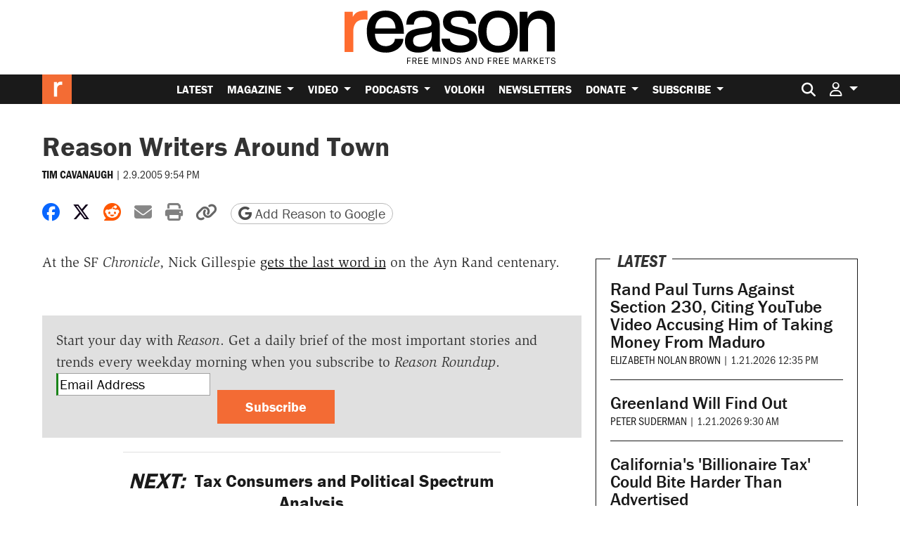

--- FILE ---
content_type: text/html; charset=utf-8
request_url: https://www.google.com/recaptcha/api2/anchor?ar=1&k=6LeMnkUaAAAAALL8T1-XAyB7vxpOeTExu6KwR48-&co=aHR0cHM6Ly9yZWFzb24uY29tOjQ0Mw..&hl=en&v=PoyoqOPhxBO7pBk68S4YbpHZ&size=invisible&anchor-ms=20000&execute-ms=30000&cb=fgk8a2rn0hh8
body_size: 48764
content:
<!DOCTYPE HTML><html dir="ltr" lang="en"><head><meta http-equiv="Content-Type" content="text/html; charset=UTF-8">
<meta http-equiv="X-UA-Compatible" content="IE=edge">
<title>reCAPTCHA</title>
<style type="text/css">
/* cyrillic-ext */
@font-face {
  font-family: 'Roboto';
  font-style: normal;
  font-weight: 400;
  font-stretch: 100%;
  src: url(//fonts.gstatic.com/s/roboto/v48/KFO7CnqEu92Fr1ME7kSn66aGLdTylUAMa3GUBHMdazTgWw.woff2) format('woff2');
  unicode-range: U+0460-052F, U+1C80-1C8A, U+20B4, U+2DE0-2DFF, U+A640-A69F, U+FE2E-FE2F;
}
/* cyrillic */
@font-face {
  font-family: 'Roboto';
  font-style: normal;
  font-weight: 400;
  font-stretch: 100%;
  src: url(//fonts.gstatic.com/s/roboto/v48/KFO7CnqEu92Fr1ME7kSn66aGLdTylUAMa3iUBHMdazTgWw.woff2) format('woff2');
  unicode-range: U+0301, U+0400-045F, U+0490-0491, U+04B0-04B1, U+2116;
}
/* greek-ext */
@font-face {
  font-family: 'Roboto';
  font-style: normal;
  font-weight: 400;
  font-stretch: 100%;
  src: url(//fonts.gstatic.com/s/roboto/v48/KFO7CnqEu92Fr1ME7kSn66aGLdTylUAMa3CUBHMdazTgWw.woff2) format('woff2');
  unicode-range: U+1F00-1FFF;
}
/* greek */
@font-face {
  font-family: 'Roboto';
  font-style: normal;
  font-weight: 400;
  font-stretch: 100%;
  src: url(//fonts.gstatic.com/s/roboto/v48/KFO7CnqEu92Fr1ME7kSn66aGLdTylUAMa3-UBHMdazTgWw.woff2) format('woff2');
  unicode-range: U+0370-0377, U+037A-037F, U+0384-038A, U+038C, U+038E-03A1, U+03A3-03FF;
}
/* math */
@font-face {
  font-family: 'Roboto';
  font-style: normal;
  font-weight: 400;
  font-stretch: 100%;
  src: url(//fonts.gstatic.com/s/roboto/v48/KFO7CnqEu92Fr1ME7kSn66aGLdTylUAMawCUBHMdazTgWw.woff2) format('woff2');
  unicode-range: U+0302-0303, U+0305, U+0307-0308, U+0310, U+0312, U+0315, U+031A, U+0326-0327, U+032C, U+032F-0330, U+0332-0333, U+0338, U+033A, U+0346, U+034D, U+0391-03A1, U+03A3-03A9, U+03B1-03C9, U+03D1, U+03D5-03D6, U+03F0-03F1, U+03F4-03F5, U+2016-2017, U+2034-2038, U+203C, U+2040, U+2043, U+2047, U+2050, U+2057, U+205F, U+2070-2071, U+2074-208E, U+2090-209C, U+20D0-20DC, U+20E1, U+20E5-20EF, U+2100-2112, U+2114-2115, U+2117-2121, U+2123-214F, U+2190, U+2192, U+2194-21AE, U+21B0-21E5, U+21F1-21F2, U+21F4-2211, U+2213-2214, U+2216-22FF, U+2308-230B, U+2310, U+2319, U+231C-2321, U+2336-237A, U+237C, U+2395, U+239B-23B7, U+23D0, U+23DC-23E1, U+2474-2475, U+25AF, U+25B3, U+25B7, U+25BD, U+25C1, U+25CA, U+25CC, U+25FB, U+266D-266F, U+27C0-27FF, U+2900-2AFF, U+2B0E-2B11, U+2B30-2B4C, U+2BFE, U+3030, U+FF5B, U+FF5D, U+1D400-1D7FF, U+1EE00-1EEFF;
}
/* symbols */
@font-face {
  font-family: 'Roboto';
  font-style: normal;
  font-weight: 400;
  font-stretch: 100%;
  src: url(//fonts.gstatic.com/s/roboto/v48/KFO7CnqEu92Fr1ME7kSn66aGLdTylUAMaxKUBHMdazTgWw.woff2) format('woff2');
  unicode-range: U+0001-000C, U+000E-001F, U+007F-009F, U+20DD-20E0, U+20E2-20E4, U+2150-218F, U+2190, U+2192, U+2194-2199, U+21AF, U+21E6-21F0, U+21F3, U+2218-2219, U+2299, U+22C4-22C6, U+2300-243F, U+2440-244A, U+2460-24FF, U+25A0-27BF, U+2800-28FF, U+2921-2922, U+2981, U+29BF, U+29EB, U+2B00-2BFF, U+4DC0-4DFF, U+FFF9-FFFB, U+10140-1018E, U+10190-1019C, U+101A0, U+101D0-101FD, U+102E0-102FB, U+10E60-10E7E, U+1D2C0-1D2D3, U+1D2E0-1D37F, U+1F000-1F0FF, U+1F100-1F1AD, U+1F1E6-1F1FF, U+1F30D-1F30F, U+1F315, U+1F31C, U+1F31E, U+1F320-1F32C, U+1F336, U+1F378, U+1F37D, U+1F382, U+1F393-1F39F, U+1F3A7-1F3A8, U+1F3AC-1F3AF, U+1F3C2, U+1F3C4-1F3C6, U+1F3CA-1F3CE, U+1F3D4-1F3E0, U+1F3ED, U+1F3F1-1F3F3, U+1F3F5-1F3F7, U+1F408, U+1F415, U+1F41F, U+1F426, U+1F43F, U+1F441-1F442, U+1F444, U+1F446-1F449, U+1F44C-1F44E, U+1F453, U+1F46A, U+1F47D, U+1F4A3, U+1F4B0, U+1F4B3, U+1F4B9, U+1F4BB, U+1F4BF, U+1F4C8-1F4CB, U+1F4D6, U+1F4DA, U+1F4DF, U+1F4E3-1F4E6, U+1F4EA-1F4ED, U+1F4F7, U+1F4F9-1F4FB, U+1F4FD-1F4FE, U+1F503, U+1F507-1F50B, U+1F50D, U+1F512-1F513, U+1F53E-1F54A, U+1F54F-1F5FA, U+1F610, U+1F650-1F67F, U+1F687, U+1F68D, U+1F691, U+1F694, U+1F698, U+1F6AD, U+1F6B2, U+1F6B9-1F6BA, U+1F6BC, U+1F6C6-1F6CF, U+1F6D3-1F6D7, U+1F6E0-1F6EA, U+1F6F0-1F6F3, U+1F6F7-1F6FC, U+1F700-1F7FF, U+1F800-1F80B, U+1F810-1F847, U+1F850-1F859, U+1F860-1F887, U+1F890-1F8AD, U+1F8B0-1F8BB, U+1F8C0-1F8C1, U+1F900-1F90B, U+1F93B, U+1F946, U+1F984, U+1F996, U+1F9E9, U+1FA00-1FA6F, U+1FA70-1FA7C, U+1FA80-1FA89, U+1FA8F-1FAC6, U+1FACE-1FADC, U+1FADF-1FAE9, U+1FAF0-1FAF8, U+1FB00-1FBFF;
}
/* vietnamese */
@font-face {
  font-family: 'Roboto';
  font-style: normal;
  font-weight: 400;
  font-stretch: 100%;
  src: url(//fonts.gstatic.com/s/roboto/v48/KFO7CnqEu92Fr1ME7kSn66aGLdTylUAMa3OUBHMdazTgWw.woff2) format('woff2');
  unicode-range: U+0102-0103, U+0110-0111, U+0128-0129, U+0168-0169, U+01A0-01A1, U+01AF-01B0, U+0300-0301, U+0303-0304, U+0308-0309, U+0323, U+0329, U+1EA0-1EF9, U+20AB;
}
/* latin-ext */
@font-face {
  font-family: 'Roboto';
  font-style: normal;
  font-weight: 400;
  font-stretch: 100%;
  src: url(//fonts.gstatic.com/s/roboto/v48/KFO7CnqEu92Fr1ME7kSn66aGLdTylUAMa3KUBHMdazTgWw.woff2) format('woff2');
  unicode-range: U+0100-02BA, U+02BD-02C5, U+02C7-02CC, U+02CE-02D7, U+02DD-02FF, U+0304, U+0308, U+0329, U+1D00-1DBF, U+1E00-1E9F, U+1EF2-1EFF, U+2020, U+20A0-20AB, U+20AD-20C0, U+2113, U+2C60-2C7F, U+A720-A7FF;
}
/* latin */
@font-face {
  font-family: 'Roboto';
  font-style: normal;
  font-weight: 400;
  font-stretch: 100%;
  src: url(//fonts.gstatic.com/s/roboto/v48/KFO7CnqEu92Fr1ME7kSn66aGLdTylUAMa3yUBHMdazQ.woff2) format('woff2');
  unicode-range: U+0000-00FF, U+0131, U+0152-0153, U+02BB-02BC, U+02C6, U+02DA, U+02DC, U+0304, U+0308, U+0329, U+2000-206F, U+20AC, U+2122, U+2191, U+2193, U+2212, U+2215, U+FEFF, U+FFFD;
}
/* cyrillic-ext */
@font-face {
  font-family: 'Roboto';
  font-style: normal;
  font-weight: 500;
  font-stretch: 100%;
  src: url(//fonts.gstatic.com/s/roboto/v48/KFO7CnqEu92Fr1ME7kSn66aGLdTylUAMa3GUBHMdazTgWw.woff2) format('woff2');
  unicode-range: U+0460-052F, U+1C80-1C8A, U+20B4, U+2DE0-2DFF, U+A640-A69F, U+FE2E-FE2F;
}
/* cyrillic */
@font-face {
  font-family: 'Roboto';
  font-style: normal;
  font-weight: 500;
  font-stretch: 100%;
  src: url(//fonts.gstatic.com/s/roboto/v48/KFO7CnqEu92Fr1ME7kSn66aGLdTylUAMa3iUBHMdazTgWw.woff2) format('woff2');
  unicode-range: U+0301, U+0400-045F, U+0490-0491, U+04B0-04B1, U+2116;
}
/* greek-ext */
@font-face {
  font-family: 'Roboto';
  font-style: normal;
  font-weight: 500;
  font-stretch: 100%;
  src: url(//fonts.gstatic.com/s/roboto/v48/KFO7CnqEu92Fr1ME7kSn66aGLdTylUAMa3CUBHMdazTgWw.woff2) format('woff2');
  unicode-range: U+1F00-1FFF;
}
/* greek */
@font-face {
  font-family: 'Roboto';
  font-style: normal;
  font-weight: 500;
  font-stretch: 100%;
  src: url(//fonts.gstatic.com/s/roboto/v48/KFO7CnqEu92Fr1ME7kSn66aGLdTylUAMa3-UBHMdazTgWw.woff2) format('woff2');
  unicode-range: U+0370-0377, U+037A-037F, U+0384-038A, U+038C, U+038E-03A1, U+03A3-03FF;
}
/* math */
@font-face {
  font-family: 'Roboto';
  font-style: normal;
  font-weight: 500;
  font-stretch: 100%;
  src: url(//fonts.gstatic.com/s/roboto/v48/KFO7CnqEu92Fr1ME7kSn66aGLdTylUAMawCUBHMdazTgWw.woff2) format('woff2');
  unicode-range: U+0302-0303, U+0305, U+0307-0308, U+0310, U+0312, U+0315, U+031A, U+0326-0327, U+032C, U+032F-0330, U+0332-0333, U+0338, U+033A, U+0346, U+034D, U+0391-03A1, U+03A3-03A9, U+03B1-03C9, U+03D1, U+03D5-03D6, U+03F0-03F1, U+03F4-03F5, U+2016-2017, U+2034-2038, U+203C, U+2040, U+2043, U+2047, U+2050, U+2057, U+205F, U+2070-2071, U+2074-208E, U+2090-209C, U+20D0-20DC, U+20E1, U+20E5-20EF, U+2100-2112, U+2114-2115, U+2117-2121, U+2123-214F, U+2190, U+2192, U+2194-21AE, U+21B0-21E5, U+21F1-21F2, U+21F4-2211, U+2213-2214, U+2216-22FF, U+2308-230B, U+2310, U+2319, U+231C-2321, U+2336-237A, U+237C, U+2395, U+239B-23B7, U+23D0, U+23DC-23E1, U+2474-2475, U+25AF, U+25B3, U+25B7, U+25BD, U+25C1, U+25CA, U+25CC, U+25FB, U+266D-266F, U+27C0-27FF, U+2900-2AFF, U+2B0E-2B11, U+2B30-2B4C, U+2BFE, U+3030, U+FF5B, U+FF5D, U+1D400-1D7FF, U+1EE00-1EEFF;
}
/* symbols */
@font-face {
  font-family: 'Roboto';
  font-style: normal;
  font-weight: 500;
  font-stretch: 100%;
  src: url(//fonts.gstatic.com/s/roboto/v48/KFO7CnqEu92Fr1ME7kSn66aGLdTylUAMaxKUBHMdazTgWw.woff2) format('woff2');
  unicode-range: U+0001-000C, U+000E-001F, U+007F-009F, U+20DD-20E0, U+20E2-20E4, U+2150-218F, U+2190, U+2192, U+2194-2199, U+21AF, U+21E6-21F0, U+21F3, U+2218-2219, U+2299, U+22C4-22C6, U+2300-243F, U+2440-244A, U+2460-24FF, U+25A0-27BF, U+2800-28FF, U+2921-2922, U+2981, U+29BF, U+29EB, U+2B00-2BFF, U+4DC0-4DFF, U+FFF9-FFFB, U+10140-1018E, U+10190-1019C, U+101A0, U+101D0-101FD, U+102E0-102FB, U+10E60-10E7E, U+1D2C0-1D2D3, U+1D2E0-1D37F, U+1F000-1F0FF, U+1F100-1F1AD, U+1F1E6-1F1FF, U+1F30D-1F30F, U+1F315, U+1F31C, U+1F31E, U+1F320-1F32C, U+1F336, U+1F378, U+1F37D, U+1F382, U+1F393-1F39F, U+1F3A7-1F3A8, U+1F3AC-1F3AF, U+1F3C2, U+1F3C4-1F3C6, U+1F3CA-1F3CE, U+1F3D4-1F3E0, U+1F3ED, U+1F3F1-1F3F3, U+1F3F5-1F3F7, U+1F408, U+1F415, U+1F41F, U+1F426, U+1F43F, U+1F441-1F442, U+1F444, U+1F446-1F449, U+1F44C-1F44E, U+1F453, U+1F46A, U+1F47D, U+1F4A3, U+1F4B0, U+1F4B3, U+1F4B9, U+1F4BB, U+1F4BF, U+1F4C8-1F4CB, U+1F4D6, U+1F4DA, U+1F4DF, U+1F4E3-1F4E6, U+1F4EA-1F4ED, U+1F4F7, U+1F4F9-1F4FB, U+1F4FD-1F4FE, U+1F503, U+1F507-1F50B, U+1F50D, U+1F512-1F513, U+1F53E-1F54A, U+1F54F-1F5FA, U+1F610, U+1F650-1F67F, U+1F687, U+1F68D, U+1F691, U+1F694, U+1F698, U+1F6AD, U+1F6B2, U+1F6B9-1F6BA, U+1F6BC, U+1F6C6-1F6CF, U+1F6D3-1F6D7, U+1F6E0-1F6EA, U+1F6F0-1F6F3, U+1F6F7-1F6FC, U+1F700-1F7FF, U+1F800-1F80B, U+1F810-1F847, U+1F850-1F859, U+1F860-1F887, U+1F890-1F8AD, U+1F8B0-1F8BB, U+1F8C0-1F8C1, U+1F900-1F90B, U+1F93B, U+1F946, U+1F984, U+1F996, U+1F9E9, U+1FA00-1FA6F, U+1FA70-1FA7C, U+1FA80-1FA89, U+1FA8F-1FAC6, U+1FACE-1FADC, U+1FADF-1FAE9, U+1FAF0-1FAF8, U+1FB00-1FBFF;
}
/* vietnamese */
@font-face {
  font-family: 'Roboto';
  font-style: normal;
  font-weight: 500;
  font-stretch: 100%;
  src: url(//fonts.gstatic.com/s/roboto/v48/KFO7CnqEu92Fr1ME7kSn66aGLdTylUAMa3OUBHMdazTgWw.woff2) format('woff2');
  unicode-range: U+0102-0103, U+0110-0111, U+0128-0129, U+0168-0169, U+01A0-01A1, U+01AF-01B0, U+0300-0301, U+0303-0304, U+0308-0309, U+0323, U+0329, U+1EA0-1EF9, U+20AB;
}
/* latin-ext */
@font-face {
  font-family: 'Roboto';
  font-style: normal;
  font-weight: 500;
  font-stretch: 100%;
  src: url(//fonts.gstatic.com/s/roboto/v48/KFO7CnqEu92Fr1ME7kSn66aGLdTylUAMa3KUBHMdazTgWw.woff2) format('woff2');
  unicode-range: U+0100-02BA, U+02BD-02C5, U+02C7-02CC, U+02CE-02D7, U+02DD-02FF, U+0304, U+0308, U+0329, U+1D00-1DBF, U+1E00-1E9F, U+1EF2-1EFF, U+2020, U+20A0-20AB, U+20AD-20C0, U+2113, U+2C60-2C7F, U+A720-A7FF;
}
/* latin */
@font-face {
  font-family: 'Roboto';
  font-style: normal;
  font-weight: 500;
  font-stretch: 100%;
  src: url(//fonts.gstatic.com/s/roboto/v48/KFO7CnqEu92Fr1ME7kSn66aGLdTylUAMa3yUBHMdazQ.woff2) format('woff2');
  unicode-range: U+0000-00FF, U+0131, U+0152-0153, U+02BB-02BC, U+02C6, U+02DA, U+02DC, U+0304, U+0308, U+0329, U+2000-206F, U+20AC, U+2122, U+2191, U+2193, U+2212, U+2215, U+FEFF, U+FFFD;
}
/* cyrillic-ext */
@font-face {
  font-family: 'Roboto';
  font-style: normal;
  font-weight: 900;
  font-stretch: 100%;
  src: url(//fonts.gstatic.com/s/roboto/v48/KFO7CnqEu92Fr1ME7kSn66aGLdTylUAMa3GUBHMdazTgWw.woff2) format('woff2');
  unicode-range: U+0460-052F, U+1C80-1C8A, U+20B4, U+2DE0-2DFF, U+A640-A69F, U+FE2E-FE2F;
}
/* cyrillic */
@font-face {
  font-family: 'Roboto';
  font-style: normal;
  font-weight: 900;
  font-stretch: 100%;
  src: url(//fonts.gstatic.com/s/roboto/v48/KFO7CnqEu92Fr1ME7kSn66aGLdTylUAMa3iUBHMdazTgWw.woff2) format('woff2');
  unicode-range: U+0301, U+0400-045F, U+0490-0491, U+04B0-04B1, U+2116;
}
/* greek-ext */
@font-face {
  font-family: 'Roboto';
  font-style: normal;
  font-weight: 900;
  font-stretch: 100%;
  src: url(//fonts.gstatic.com/s/roboto/v48/KFO7CnqEu92Fr1ME7kSn66aGLdTylUAMa3CUBHMdazTgWw.woff2) format('woff2');
  unicode-range: U+1F00-1FFF;
}
/* greek */
@font-face {
  font-family: 'Roboto';
  font-style: normal;
  font-weight: 900;
  font-stretch: 100%;
  src: url(//fonts.gstatic.com/s/roboto/v48/KFO7CnqEu92Fr1ME7kSn66aGLdTylUAMa3-UBHMdazTgWw.woff2) format('woff2');
  unicode-range: U+0370-0377, U+037A-037F, U+0384-038A, U+038C, U+038E-03A1, U+03A3-03FF;
}
/* math */
@font-face {
  font-family: 'Roboto';
  font-style: normal;
  font-weight: 900;
  font-stretch: 100%;
  src: url(//fonts.gstatic.com/s/roboto/v48/KFO7CnqEu92Fr1ME7kSn66aGLdTylUAMawCUBHMdazTgWw.woff2) format('woff2');
  unicode-range: U+0302-0303, U+0305, U+0307-0308, U+0310, U+0312, U+0315, U+031A, U+0326-0327, U+032C, U+032F-0330, U+0332-0333, U+0338, U+033A, U+0346, U+034D, U+0391-03A1, U+03A3-03A9, U+03B1-03C9, U+03D1, U+03D5-03D6, U+03F0-03F1, U+03F4-03F5, U+2016-2017, U+2034-2038, U+203C, U+2040, U+2043, U+2047, U+2050, U+2057, U+205F, U+2070-2071, U+2074-208E, U+2090-209C, U+20D0-20DC, U+20E1, U+20E5-20EF, U+2100-2112, U+2114-2115, U+2117-2121, U+2123-214F, U+2190, U+2192, U+2194-21AE, U+21B0-21E5, U+21F1-21F2, U+21F4-2211, U+2213-2214, U+2216-22FF, U+2308-230B, U+2310, U+2319, U+231C-2321, U+2336-237A, U+237C, U+2395, U+239B-23B7, U+23D0, U+23DC-23E1, U+2474-2475, U+25AF, U+25B3, U+25B7, U+25BD, U+25C1, U+25CA, U+25CC, U+25FB, U+266D-266F, U+27C0-27FF, U+2900-2AFF, U+2B0E-2B11, U+2B30-2B4C, U+2BFE, U+3030, U+FF5B, U+FF5D, U+1D400-1D7FF, U+1EE00-1EEFF;
}
/* symbols */
@font-face {
  font-family: 'Roboto';
  font-style: normal;
  font-weight: 900;
  font-stretch: 100%;
  src: url(//fonts.gstatic.com/s/roboto/v48/KFO7CnqEu92Fr1ME7kSn66aGLdTylUAMaxKUBHMdazTgWw.woff2) format('woff2');
  unicode-range: U+0001-000C, U+000E-001F, U+007F-009F, U+20DD-20E0, U+20E2-20E4, U+2150-218F, U+2190, U+2192, U+2194-2199, U+21AF, U+21E6-21F0, U+21F3, U+2218-2219, U+2299, U+22C4-22C6, U+2300-243F, U+2440-244A, U+2460-24FF, U+25A0-27BF, U+2800-28FF, U+2921-2922, U+2981, U+29BF, U+29EB, U+2B00-2BFF, U+4DC0-4DFF, U+FFF9-FFFB, U+10140-1018E, U+10190-1019C, U+101A0, U+101D0-101FD, U+102E0-102FB, U+10E60-10E7E, U+1D2C0-1D2D3, U+1D2E0-1D37F, U+1F000-1F0FF, U+1F100-1F1AD, U+1F1E6-1F1FF, U+1F30D-1F30F, U+1F315, U+1F31C, U+1F31E, U+1F320-1F32C, U+1F336, U+1F378, U+1F37D, U+1F382, U+1F393-1F39F, U+1F3A7-1F3A8, U+1F3AC-1F3AF, U+1F3C2, U+1F3C4-1F3C6, U+1F3CA-1F3CE, U+1F3D4-1F3E0, U+1F3ED, U+1F3F1-1F3F3, U+1F3F5-1F3F7, U+1F408, U+1F415, U+1F41F, U+1F426, U+1F43F, U+1F441-1F442, U+1F444, U+1F446-1F449, U+1F44C-1F44E, U+1F453, U+1F46A, U+1F47D, U+1F4A3, U+1F4B0, U+1F4B3, U+1F4B9, U+1F4BB, U+1F4BF, U+1F4C8-1F4CB, U+1F4D6, U+1F4DA, U+1F4DF, U+1F4E3-1F4E6, U+1F4EA-1F4ED, U+1F4F7, U+1F4F9-1F4FB, U+1F4FD-1F4FE, U+1F503, U+1F507-1F50B, U+1F50D, U+1F512-1F513, U+1F53E-1F54A, U+1F54F-1F5FA, U+1F610, U+1F650-1F67F, U+1F687, U+1F68D, U+1F691, U+1F694, U+1F698, U+1F6AD, U+1F6B2, U+1F6B9-1F6BA, U+1F6BC, U+1F6C6-1F6CF, U+1F6D3-1F6D7, U+1F6E0-1F6EA, U+1F6F0-1F6F3, U+1F6F7-1F6FC, U+1F700-1F7FF, U+1F800-1F80B, U+1F810-1F847, U+1F850-1F859, U+1F860-1F887, U+1F890-1F8AD, U+1F8B0-1F8BB, U+1F8C0-1F8C1, U+1F900-1F90B, U+1F93B, U+1F946, U+1F984, U+1F996, U+1F9E9, U+1FA00-1FA6F, U+1FA70-1FA7C, U+1FA80-1FA89, U+1FA8F-1FAC6, U+1FACE-1FADC, U+1FADF-1FAE9, U+1FAF0-1FAF8, U+1FB00-1FBFF;
}
/* vietnamese */
@font-face {
  font-family: 'Roboto';
  font-style: normal;
  font-weight: 900;
  font-stretch: 100%;
  src: url(//fonts.gstatic.com/s/roboto/v48/KFO7CnqEu92Fr1ME7kSn66aGLdTylUAMa3OUBHMdazTgWw.woff2) format('woff2');
  unicode-range: U+0102-0103, U+0110-0111, U+0128-0129, U+0168-0169, U+01A0-01A1, U+01AF-01B0, U+0300-0301, U+0303-0304, U+0308-0309, U+0323, U+0329, U+1EA0-1EF9, U+20AB;
}
/* latin-ext */
@font-face {
  font-family: 'Roboto';
  font-style: normal;
  font-weight: 900;
  font-stretch: 100%;
  src: url(//fonts.gstatic.com/s/roboto/v48/KFO7CnqEu92Fr1ME7kSn66aGLdTylUAMa3KUBHMdazTgWw.woff2) format('woff2');
  unicode-range: U+0100-02BA, U+02BD-02C5, U+02C7-02CC, U+02CE-02D7, U+02DD-02FF, U+0304, U+0308, U+0329, U+1D00-1DBF, U+1E00-1E9F, U+1EF2-1EFF, U+2020, U+20A0-20AB, U+20AD-20C0, U+2113, U+2C60-2C7F, U+A720-A7FF;
}
/* latin */
@font-face {
  font-family: 'Roboto';
  font-style: normal;
  font-weight: 900;
  font-stretch: 100%;
  src: url(//fonts.gstatic.com/s/roboto/v48/KFO7CnqEu92Fr1ME7kSn66aGLdTylUAMa3yUBHMdazQ.woff2) format('woff2');
  unicode-range: U+0000-00FF, U+0131, U+0152-0153, U+02BB-02BC, U+02C6, U+02DA, U+02DC, U+0304, U+0308, U+0329, U+2000-206F, U+20AC, U+2122, U+2191, U+2193, U+2212, U+2215, U+FEFF, U+FFFD;
}

</style>
<link rel="stylesheet" type="text/css" href="https://www.gstatic.com/recaptcha/releases/PoyoqOPhxBO7pBk68S4YbpHZ/styles__ltr.css">
<script nonce="C3hLY6cXWxotbDJQSTbN9g" type="text/javascript">window['__recaptcha_api'] = 'https://www.google.com/recaptcha/api2/';</script>
<script type="text/javascript" src="https://www.gstatic.com/recaptcha/releases/PoyoqOPhxBO7pBk68S4YbpHZ/recaptcha__en.js" nonce="C3hLY6cXWxotbDJQSTbN9g">
      
    </script></head>
<body><div id="rc-anchor-alert" class="rc-anchor-alert"></div>
<input type="hidden" id="recaptcha-token" value="[base64]">
<script type="text/javascript" nonce="C3hLY6cXWxotbDJQSTbN9g">
      recaptcha.anchor.Main.init("[\x22ainput\x22,[\x22bgdata\x22,\x22\x22,\[base64]/[base64]/[base64]/bmV3IHJbeF0oY1swXSk6RT09Mj9uZXcgclt4XShjWzBdLGNbMV0pOkU9PTM/bmV3IHJbeF0oY1swXSxjWzFdLGNbMl0pOkU9PTQ/[base64]/[base64]/[base64]/[base64]/[base64]/[base64]/[base64]/[base64]\x22,\[base64]\\u003d\x22,\[base64]/[base64]/Do8OHwrwSVhLDhhwFMcOwSsONw78TwrrCo8OhK8ORw4bDq2bDsRjCiFbCtHXDvsKSBELDkwpnHFDChsOnwp3Dh8Klwq/CosOdwprDkD1teCxCwqHDrxlVc2oSN0spUsOvwqzClRE0wqXDnz1KwopHRMKYJMOrwqXCs8OTRgnDq8KHEVI+wpfDicOHZAkFw49fWcOqwp3DuMODwqc7w7dRw5/Cl8KaMMO0K24ILcOkwoMJwrDCucKYTMOXwrfDjlbDtsK7ccKIUcK0w5dhw4XDhQZAw5LDnsOpw5fDklHCi8O3dsK6OVVUMz8VZxNrw5toc8KqGsO2w4DCn8ORw7PDqwjDvsKuAlfCoELCtsOIwp50GzIawr10w5F4w43CscOkw5DDu8KZTMOyE3Uhw7IQwrZ1wqQNw7/DjMObbRzChcKdfmnCtQzDswrDrsO1wqLCsMO6UcKyR8O6w5UpP8O7IcKAw4MTRGbDo1jDtcOjw53DjEgCN8KKw6wGQ3MDXzMQw7HCq1jCmWIwPn3Dg0LCj8Khw6HDhcOGw5bCoXhlwo/DmkHDocODw6TDvnV5w6VYIsOyw7LCl0kPwrXDtMKKw7lZwofDrkfDpk3DuErCoMOfwo/DmCTDlMKEW8OqWCvDosOOXcK5KXFIZsKbRcOVw5rDpcKda8KMwonDj8K7UcOmw51lw4LDtMKCw7NoKGDCkMO2w7oGH8OpVU3DmsOGJAfCqCcFWcOIM0zDjDpNL8OrEcOLQ8KOb0EUZRwgw7fDnWQKwqECL8OvwpXCn8O/w78Ew4RRwrHCj8O1dcOow6pTRjrDusO/OsOQwr4pw5New5vDtMOCwpo9wqzDi8Klw75hwpTDr8KawqvCisKAw6tGNnDDvMO8KMODwqXDulhjwoTDnFVjw4M5w7E1AMKXw5Q5w5x+w6vCoAhnwqLCoMOFXCLCpCE6Bwkiw4h9HcKOeCI4w61Mw5rDmMO8IcKDccOfTzLDtsKYQRbCg8KeLm4IF8OyworDhT/Du3QPD8K5WnHCvcKIVBQ6W8O9w6fDksOWAX9Rwp3DgEnDgMKVwqfCpMOSw6kVw7fClRkiw5F9wqJYwpslbXbDs8KtwpEGwolPB20nw5ghHMOUw4/[base64]/wovDgMKaeT0nemoaw646w6Ypw4HDvMOHY2TCusKGwrVZDzx3w5xDw53DnMOdw6cqP8OJwpfDmBjDtDdFAMOEwqthJcKgYxPDs8KUwr0uwr/[base64]/[base64]/DiiTDscOEw7lHVznDnElgPnTCucKqX0BKw5DCgcKMcRJMYcKham/Dt8K1bk7DnMKcw5hNB3ZfPcOsM8K/[base64]/wqXCmls2w6NrDcKiPkTDg1DDvGVWcA7Cj8KDw47DqCdffDoxF8KxwpYTwrBqw6PDoEw1B1jDkS/DvsKbGDfDgMOrwql0w68BwpAVwoRCUMOEeW1bUsOUwqbCrGY2w6HDtcOiwp1LLsKfLsOMwpk/wo3CsFbCusKOw5zDnMO8wqtGwofDscKwUQAUw7PCkMKZwpIUcMOPVQkiw5grTnHDlMO0w6J2cMOPRC9/w6nCg0A6XFVFW8OjwqLDvAZLwrwrJMKrGcO6wovCnn7CjC7CgsOqVcO2ExbCucKzw6zDvnkRwpJ/w4AzA8K2wpMSbjfCgBV/[base64]/YsK7F8KiPDN7wr3Dn8Ojw5rDi37DkR4lwo7DujojKMOpXUgfw7pcwq9bEE/DvHVRwrF5wp/CscOOwr3CiVc1JsKcw7rDv8KKC8OMbsOHw4gTwpDCmsOmX8OMbcOhYsKgYB3CnkpTw6TDl8Oxw6DDhgXDnsOcw59JUXTDpmhvwr9JZkDCtHjDp8OhUnZNCMKRCcKIw4nDhG1/w63CuQ/Dsh/DpcKEwoAtUlbCjsKrcDZbwql9woAMw7TCh8KrWR56wrTChsOvw6gYaG/[base64]/w77ClAcIwrcyw47DgMK/dWVvegcswoXDnz3CoEvCiF3DosOaPcK1wrHCszDCisODXTDDhkdowpcKGsKRwo3Cg8KaUMOywpjDu8KhWnjDnXzCjE/[base64]/JsKOw6nDkArCrhXDsRIvw5ICw6bDsC3CtGoeUcO6wqvDqUXDv8OHOCvCgn5Mwr7DpcKAwo04wpZra8K6worCjcOCf2YOcxHCoX41woJOw4drMcKtwpDDr8KNw6Fbw4oAVHsTTV3CkcKzfR/DnsOQTMKcVBfCoMKyw47Dl8O6b8OBwpMibxUZwoHDocOAeX3Cn8O8w4bCr8O/[base64]/CksOMwodcwqx0wqzDscOjYkTCn1NDRhfClg/CoFPDqBVGeBfCk8KeNhlVwovCnBzDvsO6LcKKP0NeVsOHY8K0w5vCrXHCksKHCcOww77Du8Kyw5JCB3XCr8Ktw7lpw6zDr8OiPMKkWMK/[base64]/DmDzDvDRQw7cbw6p/wozDvhMnw6BfHsKmRipieiTDssOlSR7CisOTw6NrwpNOwq7CmMOUwqRodcOZw7pfXCfDosKaw5Afwrswf8O2wpkCM8KNwp/Dn0vDrWLCs8Kdwqheem8Hw6ZhR8KlaXowwqYeC8Oxwr7ContAOMKAQMKWIsKlCcKqDS7DjAXDqsKsZ8O/F0Fsw5ZuISTDkMO0wrAod8OCF8Kgw7TDmC7CozfDmipYFMK4AMKSwp/DjlnCnDlJL3vDlwQmwrxow79cwrXCplDDusKeJBDDj8KMwrdGGsOow7XDnFHDvcKJwpUJwpdGQcKbesO5ZMKaOMKVBsO1LXjCkmDDnsOjw7nDgX3CiRMPw5YBa1LDt8KMw5HDvsO5TGbDgQTDosKrw6fDh3lyWsKtw44Jw5/DhCTDr8KowrwIwp8OcnvDgTchTR/CnMOmb8OYOcKOw7fDhhUvZcOKwowqw6vCk1xiesO0wr4mw5PDq8Kdw7B6wqVIJhBhw4srdi7ClcKkwqobwrTCuTx5wrpAECFyBQjCnU1/wqbDkcKBdMKaCMK5TSLChsKww63Ds8KKw5gfwrVVY3/[base64]/wr3CtFITw6YMH8OdworCo8OBwqbCk11RcFIiECXCocKzfhnDsgNKbsOnA8Ouw5cuw7bDuMOcKGJoZ8KufMOARcOAw4U8wqDDvcKiHMKmN8K6w7FVUH5Iw7M/wp9AYT8XNGfCqcKsR17DiMKmwr/CmDrDl8KjwoPCqxk7VUA3w6rDvcOzID0Zw7hnBCI9JS7DkwICwrvCgMOvAmBnWWEpw5nCpBLCpCLCicKTwozDg11vw7kywoEoCcKzwpfDhSJPw6YLCWdnw5sRFMO2OS/Dt1kJw5MawqHCoHZaJBt/wpQFPcKKFHxwdMKUW8KWCUdKw7/DncKZwopqDE/CiDXCmUjDtlgfCErCtA7Cl8OjJMOiwqRgUTIowpEhfBvDkycmbnwIeQQ2HUFPw6RSw5Bywok3PcKGV8OLV37DtxZuIDrClMOxworDi8OhwrR7acKrGGLCrXXDoHVRwph4AsOvFAd0w7Ygwr/[base64]/DphYnPAMSJsO3KwrDoSnCnUc7AQMVa8KBwobDnMOiIMKAw5wHJcKjNMKbwo4swo5UQsKMw7oPwprCqkEiRl8RwrzCs3TDqsKrPG/DvsKgwqYVwpzCqBnCniM/w45WWsKUwrQCwpwVNz/DlMKgwq4aw6PDqXrDmStVRUTDhsO9dA80wph5wrRaZGfDiz3DmcOKw7sEw73CnGBiwrIAwrpvACXCqcKKwpYnwpc2wocJw4lhw7k9wrM4a1wLwoHCpF7DscK9wrDCvVEOR8O1wonDicKWbE8OKm/DlcKFeTnDncOUYsOqw7LCizRQPsKWwroKK8Ogw5J/[base64]/CnF3DksOsQG9ow4rDncKtw6AKwoDDmmzCqGzConDDklcFBQrCpcKEw7EIKcKmMCp0w7EYw58pwqfDuC0mBMOfw6nDisKrwq3CucKbZcK5ccOIXMOKb8K6RcK0w7HCqMKyQcKQXDBYwp3CqMOiPcKtH8OoZSzDoA3CpMO5wq3Dj8OxEjxVw6HDuMOYwo9Bw7nCv8K/wpTDh8KRD2nDrm7Cu2XDgF3CsMOxEm3DnFAaXsObw6crGMOvf8OWw4syw43DlV3DugQbw4rCmsOGw60wW8KSNWVDPMOEKwHCpSzDj8KBNT1EI8KmHSZdwpNRQTLDn0kUGEjCk8O0wqEFTTPCg1fCnEzDoBs2w6dKw5LDncKBwonClMKZw73DvE/CuMKjDX3CkcOxJ8KJwr8rE8KTd8OKw5Agw4IdMwXDoFDDjncJa8KXQETChw/Co11ZaRRSw7AEw6wVwrxMw7XDnEvCi8Kjw44DIcKGZ03DlRQzwovCk8O/Vk99V8OQIcOKeWjDp8KrFQ1vw5ciM8KDcsKsPVVjMcOgw4vDi0JAwrUhw7nDlnjCpzfCiD4NVUbCq8OXwrTCiMKraUnCsMOSVBAZJX8ow5nDkcO1OMK/NiPCksObGwhiVS4fwqM5a8KJwrnCg8OQwq1fc8OGelYuwp/Cpx95LsOowpzCgE97RwpvwqjDn8O4CsK2w7/DvVtlRMOCSk7DplXCu0ZYw4QTEcO6csKyw6nCshfDr1JdPMOYwq9rQMKgw73CvsK8wr1nb0EuworCosOmcAt6ah3CkBgvQ8OBbcKgGVlfw4rDmBjDt8KKWMOHe8K/[base64]/DsKibktWUMKww5pWQAAZwrvCpQjCrx1nw7/CnmvDkE3CtGdtw7sxwrLDpU9tBFjDk1XCs8K/w5Jxw51uQMKHw7DChyDDj8O9w5sEw6TDp8K5wrPChg7CqsO2w5oeFsK3dz3CrcKUw5wiQz57wpk/EMOTwpjDuCHCtsO8w7vCgEnCg8OEd3TDiULCphfCmT9AHcKvSMKfYcKqUsK1w75EZ8K2aW1dwp5eE8Kcw5/[base64]/T03DosKiC1jCjhnCiFnChVHDkF/DlBMXwr7CvMOdQ8Kaw5AdwpI+woDCosKWSlltK3BfwqPDosOdwosawoTCmSbCsEM3GFTCusOARx7Dg8OOHkrDqMOGcg7DhGnDvMOELn7CjA/DkcOgwrRKNsKLW394wqRvwo3DncKZw7REPQY4w5PDqMKtGcOrwrHDh8OGw5R5wq42LBpFAjzDgcKiKjvDqsO1wrPCrG/CiSjCoMKkA8KAw4xYwq3Conl0JwADw7zCsFXDhcKrw77DkFcMwrJHw7xEacKwwr7DssOHAsOjwpJ9w4ZYw7UnfGN3NDbClnDDv0bDosO6HsKMFCsLw7RRHcOFSiNaw4jDmMKcTkzCqMKKGWUZfsKcUMOBM0/DtUEVw4d1OmHDigQrJmvCu8OpDcOVw5rDlEYvw4Exw7s5wpfDnBcAwqnDi8Ojw4JfwoHDiMKfw7FKScOMwprDowkne8OsFMK5EVwow71cdyzDm8K8acOAw5Y9UMKnXVTDtFXCicKQwo/[base64]/Z8KqPRMEYcOxK8OHYFpObzXDlMOnwodCQMKaHWQaSDd9w5TCrcOoTWLDoi/DkgnCg3jCp8KrwqJpNsKMw4LDiGnCncOOEDrDh04JDxVNTcK9bcK9WTHDridew74BCi/Dh8K2w5bClMOkHDwYw5XDn0BJCQvCn8K8w7TCh8OEw53DmsKpwq/Dn8OnwrEKbD7Cp8KpaEgAKMO8w4hew6PDhcO3w4XDq1XClcKUwrPCpsOewowBZcKwOkjDkcKkPMKjHsO9wrbDjkkWwpdYwo0yScKUDwjDlMKUw7vCtSfDq8OMwpjCqMO+UDVxw4DCpsOLwpfDkngEw4Ncc8Kqw5kIJMKFwqJHwqlCaHBcIVnDtyd/RlJPw4VOwq7DoMOqwqnDvg5TwrcUwrwfElsrw4jDvMORQ8OcBMKVKsK3L0ZFwox4w5vCg0DCjHzDrjY+NMOEwpAsNMOSw7RNwqHDnmzDqW0Yw5LDksKVwonCv8OTDsOWwq/ClsKBwrA2Q8KJbjtWw4zCisKOwpPCgW9NLCE9WMKVJ3/CkcKjfz3Dj8KWw6rDu8Kww6zDssOARcOew5PDu8O4TcOqWcKowqNUAm/CjUhjSMO7w4/DpsKwacOEeMOcw40VCWXChT7Dn3dsIQ5tVn5uGXM7wrUVw5MqwqfDjsKfBMKcw5rDnQZzO10ZRcKbXS/DusOpw4jDhMK8e1PDlcOtMFTDocKqJVjDlhJrwo7Cq1wywp7DpDMFDkjDmsK+QCgYLQFFwpXDjGJADTASw4NIcsO/wpANbcKBwq4ww6QKccOrwozDl3g6w4nDpkPClcKwS2bDvMKyY8OIRsKVwqfDmcKXC30Lw5jDoyd1GsKQwpEIbQvDvBAFw7JcPGdUw5/Cg28HwoXDqsOoasKFwrDCqRHDpUMDw5DDuCNrUz9TAgDDvDxnKcKIfh/DtsKkwohMPgNHwps8wopMIG7CrMKBcnVZFmoHwojCtsOuIHTCrWXDmGIUV8OoasKYwrELworDgMOww6LCn8Okw6U3JsKbwqhBHsKZw7DCj2DCiMOQw63ChH8Rw4jCk3DDqjPCh8OOIj/DhmNow5fCqjMgw6nDgsKnw7vDshfCpsKPw6lZwpTDmk/ChsK7LBgSw5jDjgXDvMKodcKLVsOqNDfCiFB2b8KfdMOvHTXCmcOGwotKWmDDvGopWsKVw4HDrsKAJ8OKEsOOFsKyw4TCj07DmhLDkcKiWMKiwo48wrPDvAhAWRXDrwnCnEFXcndywobClVjCk8OMFxXCpsK6WMOCWsKDf0XChsO5wonDt8KQUA/CpGnCr3RQw5vDvsK+w5TCmsOiwod2bVvCjsKswoopFMKSw6LDjxTCvsOnwoHDlHFxR8Olwr8WJ8KdwqTChlJMEHfDnUYtw7jDn8Kcw6QCWxHCmw98w7/CpnIDFhHDk09SYMOEwo1eCcOrTSt8w5TCs8KLw5zDg8Omw6DDmnHDl8KQwofCk0zCjsOgw4PCnMO/w4l3CTXDoMK3w7HCj8OlMxUkK0XDvcOnw7AxX8OrR8O+w5pXW8Kpw5N+wrrCvMO+wpXDo8K0worCj1/CkjvCtXzDk8OgF8K9dsOwasOfwrzDscOtLFDChk00wr0JwrQ5w5jCmMKVwol5wqfCo1Mdcz4Jwp0qw6TDni7ClGVnwpDCkAd8K2fDjFcGwrHDsx7Dp8O3BUdKHsK/w43CicKzwrgjG8KDwqzCtxDCv2HDhm08wqg2NwEvw6ZRw7RYw7cjC8K2MT/Dl8OsRQHDlE/CpQXDosKxUSczwqbChcOAUCPChcKDQsKIwoUWd8Ofw7g5WXdLWAshwoDCuMOsXsKaw6vDksKidMOJw7QXMsOaAGzDskrDmFDCr8K2wrrCvQwkwqtGKsKdNsKXGcKZAsO3Az/DgMObwqJmMDbDj19kw6/CpHZiwrNren5Qw5wGw7diwqHCvcKsYsKaVhMuw6g8S8O5wqLDg8K6N2nCtXgyw789w5rDncOeH2rCk8OxcEfDjcKrwr3CrcO6w6XCssKcDsO8KUHCj8KMAcK7wog/RRHDtMO9wrcgdsKbwqzDtz85b8OOe8Kawr/[base64]/Cn8OBwrPDqFYeXg/DqcONcMO8wo0WQhPDjWYxwoXDpRzCrGTDksOEY8OQVXnDlSXCmgzDisOAw7jCnsOHwpzDiAI3wojDqMKIIcOZw69Yf8K+NsKbw5wdDcOXwqhHdcKow6LCkQ8mDzTCiMK1RRtTwrxXw7nCjcKzG8OKwrBRw5LDjMOWKyFdOcKaBMO5w5jCuFzCosKpw4/CvMO/CsOTwoLDmsKVSinCvMKxCMONwpUbOCgcPsO/w4J7Y8OWwqLCvDLDq8KVW07DtiPDpsKOLcK9w6XDvMKAw6Ayw6xUw4YEw50jwpvDqBNmw5/DhMOHRX1NwoIbwpN9wokVw6cAI8KOw6HCowxyM8KjBsO1w6DDo8KUCQ3CjHfCpcOYAcKdVnjCvMKxwpjDs8KDRVLDtxwcwpQNwpDCgXVBw48QZzfDvcK5LsOsw5jCoRYlwoEZBSnCmwvCoQ0dDMKkLRzCjyLDhFXDj8KMcsKhLHDDlsOOJCsJesKpRE/CqsKmdcOldcK9wpZHbSHDu8KNHcOHDsOYwqrDu8KqwrrDtXHCv3kDIMOLR3jDnsKAwpULwqnCjcKdw7rCsRItw64mwojCkBrDmwldNRNiLsKNw6PDh8OdWsKHWsOLF8KNVn8DejhoXMKRw6FYah7Dh8KYw7fCkFctw4fChnd2d8KkYTLCjcOCw7nDv8OjURJDC8OKWT/CtAEXw67ChcKrCcOow5bDoyvDphXDv0XDuSzCjMOMw5bDlcKgw4wtwoPDlWXDkMK2LC5ew7wMwq3Co8Opw6fCocO0wogiwrPDoMKnJWbDpm/CiX1OFsK3dsOUHX9wblXCiFNiwqQrw6jDhxUEwrU8wog4KgrDmMKXwqnDocKeU8OOGcO7cH/DkgnCgVLCocKMGUPCncKbTggJwp3Cpk/ClcKow4DDgTHCjH0Swq1ZUsOeRX8EwqlyEB/ChMKYw4FtwogxYA/[base64]/w5wELsKxNMOGRwTCngYNVyVXwp3CuUhZVTAlVMK0HMKkwow4wp1gQsKyIRXDs0HDrcKRbXDDhhxNGMKZwr7Cj3PDvcKHw4pMWxHCqsO8worDrnIDw5TDjQPDucOIw5PCkibDtljDssKyw5E3I8O0H8KRw4olRU3Ck1F1YsOIwrlwwr/DmWDDvXvDjcOpwqvDi2bCocKFw7jDicKAEFoSJsOewpLCvcOLEz3Dh3TCt8K3b3nCtsOiR8Oqwr/DjFjDksOtwrHCgA9/[base64]/L2jDsMKcwqcPNMOsw6XDolYFwrcXMzkCwpxBw4rDn8O5SB86w5RAw7jDm8KGNcOcw5Viw6EJL8K1wpQOwrXDjS9cCT5Fwp8iw5XDlsK1wrbCr0tbwq4zw6LDgFfDrMOtwowcQMOpNTjDmWskWknDjMOuIcKhw4lpfXjCqw1JUMO/w67Dv8Knw73Cj8OEwrvCkMO+dRrCtMKFLsOhwrTDmUVkUMOYwpnCrsKtwqXDoV7DjcKxSgtmZ8OCHsKMewhXVMOCDADCi8KuLAsaw6sdekBBwpnDg8Omw6rDqcOObwlZwpohwqgmw7zDszAuwpIuwqrCvsKFbsKKwo/CjFDDgcKDBzEwesKxw7HCj1QiRxDCh2bDoyERwpHDmsKUOU/CuDxtP8OKw7zCr3/[base64]/FsKkwpLDlcOswopQw7zCv8OLWMK4w5/[base64]/wo/Dt0Axw7Fgw73CvAnClcK5wqdjXcOFwrzDu8K/SAHCizxGwrrCpTJsdMOfw4guR0PDjMKiWX/ClsOrV8KRN8OtHMKyB0nCosOmw5/[base64]/CpsKZw61/RU/Dol1xw4xbwqzDvcK+UGcywrLCuzcaCCQ7w5nDhMKKN8OCw5HDusOXwrLDqsO8wrsswoBkAgB+eMO/wqTDog00w4DDqMKuZMKXw5jDjsOfwrPCscOUwqHDjMO2wpbCoTLCizPCssKSwpt/Q8OIwpxvGnvDlgQtNAvCvsOvWcKQbsO3wqLClCsAa8OsKjfDusOvAcK+woI0wrBWwqskY8KhwqgMf8KcdWhSwol4wqbDpR3DgG48DUPCk2nDlxtSw5A9wozCpVsWw53Dq8KnwpMjJnjDgjHDt8OiA2bDjMK1woRKLMONwrbChGMlw5VDw6TClcOlw6ldw5Bbe3/CrBoYw4pWwrLDnMO2BEPCojATAmTDuMOIwrctwqTChSjDv8K0w5bDnsKtD2QdwpZFw5cAF8OPYcKQw7PDvcOBwpnCk8KLw78GSh/ChFNHd2hqw58nFcKLw6RGwo1HwqDDuMK0QMOsKhHDgVDDqkDCvMO3XV4+woDCr8OXe0LDoh0wwp7CscKCw5zDg1ccwpoXBGLCg8OcwoBXwp8iw5kew7fCnGjDk8KKVnvDvEwzRxXDjcObwqrCgMKYRghPw7TDk8KuwqZgw55Aw4Z/[base64]/wp8swo90esOXwoLDlxccwqEkbm5XwrgRw6NkA8KbRMKZw5/[base64]/DsnjDtl/CrF/[base64]/DshbDuxXCq8ONw4rCtcK5EsOfwovDvXMIwrcTw4dBwrhKI8O1w6FPF2xCCxvDpWTCqMOXw5LCuQTDuMK9MwbDkcKfw7TCpsOHwoHCvsK0wogVw5oSw7JjYzwWw7VowptKwozDpS/CllFnDQ5VwrDDuDJ5w6jDj8Ozw7DDix8gG8Kqw5FKw4vChsOrQcO8FBXCnRTCgXTCuBU5w55PwpbDrTR4TcOCW8KATMK5w4pWP2BvFiPDpcKySHwpw57Clh7Cl0HCs8OmQcOowqwqwoVHw5UEw5/CkwPDmAlsOi4xRCXClSnCoxfDoSM3B8OHwqUsw6zDvH/[base64]/[base64]/CjcO3woTClnrDisKeK0M1Pk8cwrkiwpzDlxrCkXB5wo5Hf0nCqsK4QcOpe8KBwp7Dp8KQwoDCmwXDt2ENw4rDvcKXwqZSNsKeHnPChMOVel/[base64]/DqcKXccO7QsK4LsOLP8O0SMO+w5/[base64]/Dq8KIDl7Ch1cBwrkUwoDDmcKdUyrCrSEcwqohwpnDicOCw6/DmwAYwonCjAx5wqB2VlnDoMKyw6/CrcONDTVnfm9XwqzCr8K7IFjDmkRLw7jCvjNgwo3DgcKiVWLDm0DCtX3Cun3CmsKIcsOTwok6HMO4WMOfw6BLXMKYwqM5P8O7w4hpcDnDkMK2JcOlw7t+wqdsK8KSwojDp8OWwrvCjMOpWwNTJl1CwpwnVlHCo2B8w5vCrlkCXl7DqMKaNQ4hMFfDs8Kew7AZw4/DpEbDm2/DkDLCvMO6UmopExEMaEc6cMO/[base64]/[base64]/Dp1FQwoPDi23DqcKxcjvCssKMwr/DvsOrwqsVwpwoIzIhHBJ3I8O9w7I6Qk0PwrtyBcKlwpPDpMK1VxLDocOIwqltBzvCnxEYwpN9wpBgMsKewpvCojgpRsOYw5Egwr/DkSXCnsO2EsO/M8OqG13DlUHCvsOyw5DCigwKZ8OOwp/Cj8OeQl3DnMOJwqlZwpjDuMOsMcOmw4bCkMOwwqLCssOywoPCrMO3acKPw5PDvTI7JEvCp8Okw6jCs8OmVh0ROcO4SF4awqxxw6vDlsOLwqXCjFXCulQgw6puC8K6dMOxdsKpwqYWw4/Crkcew6kfw6DCk8KXw44cw4wBwoLDq8KvABAqwrRLHMKKXMOJVsOwbgzDqyUtVcOPwoLCocOFwp0vwolCwpQ5wogxwrcJIgTDmCMEfxnDmcO9w5cDYcKwwpdXw7DCoRDClxcHw4nChsOqwpYPw6kifcOKwp0uUkZvd8O8XhbDnELCosKywrF/[base64]/Dp8KvwpPDvnHCuMOvHjbCv8KqJMK8wqnDqQhgQMO/LsOffcK3E8Orw6XCvQ/[base64]/CsBDDgcKIbcOdwq/[base64]/[base64]/Xzh2w5Yaw5TCisKXVMOPw7Isb8OuwrlTI8Kawp5RNzLChRrCkyDCgMKJbMO3w7/Dmgt4w4tLw5Qwwo1Ew4VCw4F/wrwHwq3DtEDCgifCkijCsUFwwrlUa8KJwpJIBjhJHw0IwolAw7U9wrfDjxdYTsKyL8Ksc8O1wr/Dq34aS8Kvwo/CgcOhw5PCr8K/w43CpiFdwp5gSgnCj8OLw7NGC8KSRGVtwrB9ZcOkw4zDmU4/wp7CjjvDtcObw7EkNjLDicKSwr5+bmbDicKOLsO8SMOIw5UEwrQlC1fDsMOpCsKyJ8KsFEfDrRcUw77CssOiPWvCh13Clgdrw7TCui8zA8OaMMOFw6fCqVgwwovDkkDDqjjCtGPDs0/CiTbDmsKIwo0gccKuVlHDnSfCucOaf8OdZHzDv2bCu3rDtg7Cj8OgJwY1wrdEwq3DlcKnw6TDjl/CjMOTw5DCp8OVUzjCvRTDgcOjfsK6ccKTfcKoZ8KUw7PDucOZw7NPQ2TCvQfCvcOfUsKgwo3CksOyN2MNXsOSw6ZpVSE6wpppJg3CgMKhEcKnwoBQU8KKw6Vvw7nDkcKTw6zDlcOiw6PCrsKCEWrCnQ0ZwqbDkj/Cv1bCgsKcI8KTw4cvAcO1w4QqW8Kcw4x7XSMXw5ZuwoXCt8KOw5PDtMOFZBoAQMOPwp3DoH3DkcOpGcKhwrDCt8Kkw6jDqSzCpcOFwq5lfsOnQl9QYsO4KQbDkk8Qe8OFGcKbwrNrG8OywqvCoDkJegYGw5cowrTDjMOWwovCnsK/SgUUU8KPw6V6wpvCo3FeVsK6wrLCpMO7AxFaBcOFw4RFwqXDjMOOcn7Cix/CiMKUw4Mpwq/[base64]/Cs8K0w6DDnlx6wp8dwq7DrXrCmwTCjsONwoDDjy5+T8KzwozCjBfCgTJvw692wpnDsMO/Ewd1w4Uhwo7CqMOGw6dmCkLDrsO7I8OJJcKJDU4WZyQUXMOvw6UDLCfDm8Kye8KpTcKawpvCisO6woRyAcKSJMK8G01LaMO4GMOHEMKAw5JKIcOFwoXCucOjcivCllTCqMOdScKQw4g5w4DDrsOQw5zCpcKcL2nDicO2I1fCh8KKw5rCt8OHRWTCnMOwasK/woUzwqLDgcKxQTPCilBURsK5wrnCjgLChWB5L17DkcOVY13ClWPDj8OPKC4mGjLCphrDk8KTIA3Dt0bCtMO7TsOEwoMfw4zClMKPwodYwqvCshRDwrHDoQvDsTLCpMOSw5kAWhLCm8Kiw53Cnx/DpMKKMcO9wrpLf8OoCkfChMKmwqrDq3rDl0xEwo9BEyo6ZGJ6w5hBwonDrlN6IsOkw5J6fMOhwrLCosOMw6fDqxJVw7saw6FQwqxcRhDChDNLP8OxwpTDrA/ChjlrK2HCm8OVLMOZw4vDp37Csl9gw4IOwpnCtTfDsl/CjsOYD8Odwqk9OXfCtsOiDsOYQcKIR8O8ZMO6CMKOw4PCmARTwpYLI3spwpYMwoQcZAYUPsKed8K2w4HDmsKzNFfCjDdEem/ClQ/CmlfDvcKCbsK5Rl/DmgFZZ8KQwpTDh8KZw409U1dBwpodKQ7CpTU0w4p+wq5bwojCkybDncOZwr/DhgLDsnRcw5XDvsK7Y8O2GWfDo8OZw6E1wq/Cl08OT8KFDMKPwo46w555wqAXJ8KfSiU/wofDrcOrw4zCvRLDgcKWw6U3w6UKc20dwr8UKDdPfcKfwpnDqyrCp8KrO8O5wpp/[base64]/[base64]/Cp3low5Eow7HCnBvDnx0dSEw9wpt2N8KDwrHCusOlw43DkcK7w7EZwoVtw44uw5A5w4/CvQTCksKNM8KBaW8/bsKvwotSeMOcKAh2Y8OWKyfCmxUWwotTVcKFBH/CpiXChsOhEcO9w4PCqnbDuA3CjgY9GsKsw5fCj20GRxnCvMO2MMOhw4t3w7Fjw53CjcKKVFBIDiNWK8KXRMO+BsOub8OSYilrVxo3woxeN8OZaMKvVsOWwq3DtcOSw6QCwoHCtjw8w6YWwobDjsKqacKYGV48wp/CszIpU3RoeiYvw4NISsOow4zDmCDDuA3CulouFsOLPcORw6DDk8K5ayHDjsKMAV7DgMORA8KXDy4CMsOewpbDpMKXwpHCiEXDm8OKPsKYw6LDtcKXYcK7G8KywrZ1EmpHw4nCm0bDusOgQEnDik/Cu3tuw7LDqjV8GcKLwo3CpVHCogo5w6QQwqnCgmbCuRjDq1fDrcKSLcOow7RQfsOSEnrDmMKBw6TDnG0OF8Ouwp/Dr1nDjVZYZMODX3/DgcKULiXCoynCmcK5M8Ohw65dNSfDsRTChTVjw6jDt13DmsOOwoYLDRJyWR5kKQ4BHMK6w4gLYGjDk8ODw4rDi8ONwrPDp2bDrMKyw6zDosOHw5EfYW/Dv1gGw4jCjcOFD8O7w6PDvz7ChX5Bw54Mwqh1bcO8wqrCq8O9RQZZJSbDozFTwrLDmcO4w7h9SU/DiFQRw4NyXcK9wp3CmnYHw7pwRMKQwpUFwpt3XC1Swqs+JgBFLzXCj8Onw7xmw5HCtnh9GsKoTcODwrlXLi7Chnwgw6EwB8OHwqtTFm/DisOewpMCanc5wpvCtE5zJ1McwrJKAMK/[base64]/ZcOpwqMrXiHCsWYlB0F/wr3Ci8Ksw5x4V8K3BjVFZio8YcKffDsoHsOUesOyGFsyQMOxw7LDuMO6worCt8OVaTDDhMKmwp/ClR4zw6wdwqjDmQLDrXbDk8K1w7jCqklcVUpNw4hNKCvCvVLCpmI9enhoTcK/asKjw5TCmVk0bArCpcKqwpvDtBbDmcOEw5vCnSUZw5AYJMKVAQUIMcOjK8KgwrzCgS3CpQ8CLWXDhMKgOFoEUX0ywpLDnsOhSsKTw5dZw6BWAEleI8KeTsKlwrHDm8K5bcOSwrobwq/DtxvDosO0w5LCrWcVw6ETw4PDk8KyN04DBsKTMMK4LMO6wq99wqw3JSrCg28oTcO2wpg9wrnDt3TCqALDrQPCncO0wpDCtsOQSRVmU8OrwrPDjMKtw5LDuMOiKk3DjV/[base64]/CuCzCun5Ww4/[base64]/DlFEvK2zCnsOaw5JlBHPCnAhxG3YcwqFQw6TCgTJ9Q8Ojw4JKJ8K0PT5ww7YMdMOKw4YiwrALHF59EcKvwpdnJ3DCr8KBV8KSw4UNWMK+wpUwWFLDoWXCgAfDlALDsUNgw4pyY8KMwrtnw5oJbhjCisO/LsOPw5PDiUrCilhQw5rDglXDk3PCjMOqw67DvxQTYn3DrMOFwqJ+wpB0H8KhKWzCmsKgwqzDiDdUAzPDtcOMw75vPG/CsMOowolQw63DqMO6bGM/b8Kkw51swqLDhsKnP8K0w6HDocKOwopLAXRow5jDihjCi8KZwrbCkcKYN8OSwrPCnT9pw4bCnFgCwoXCvVUyw6stwpDDhUcawpoVw6fCkMOiVTHDp0DCqDPChiwaw6DDsm3DpRTDh2zClcKUw6fChnYUScOFwr3DmCt4wqvDmjnCiTzDucKUf8KFfVPCjcOPwq/DgGrDtFkPwrRGwoDDgcKeJMKmZMOuW8OAwoZew55Nwq0FwrE8w6zDt1HCk8KJw7PDqsKuw6DDgMKtw5tqL3bDhGkgwq0lM8KFwppbe8ODOjMHwrE7wqZUwpbCnlnDklrCmXvDlGsLfQtzKcKRXBPCnsK4wp1/IMKKHcONw5TCiXvClcOFUcOJw7Y7wqMRLSERw5dxwoMJHcOOTMOkcGR6wozDmsO9wo3CiMOrCMOvw7fDssOCR8KrLErDpW3DkiTCoDrCq8Opw7vDjsO3w6fDjgBYY3MJZsO4wrHCmgNYw5ZWTz/[base64]/CoVzCi2/DpWNdw7wUaMKmFHTDnsOyw4RTB8K2OlnCsAlHw6LDpcOfRcKZwoFgH8OAwpF1RcOtw6IWGsKBN8OHYT1twpPCvhHDr8OTJsKIwrTCuMKmwqdqw4TCrmvCuMOuw5bCulrDocKOwoN4w53DrjJ3w6RyImnDvsKGwo/CigE1IsOFbsKsNhhELWDClMKEw4TCo8KywqtYw4vDs8KJRjglw7/Ch1rCrcOdwqw2SMO9w5TDnsKacw/[base64]/CkcOYwpTDvkfDscKEwrJQw5HDhsOAPsKww4krw6XDt8OnXsKfFMKew6PCmR/[base64]/Dg0l4PsOEZ8KbPR0VHCDDtMK4woB0wpvCu04owqbDrAZwCcKvQ8K+dQzCrWzDvcOoLsKFwrnDgcO5AcK+esKuOwQpw5Rywr/CqhVBaMO1wr0zwobChcKJEDPDr8KQwox+DVjDnjtKwqTCjw7Di8OAG8KkUsOvVcKeDDvDmBgBDMKpbMOIwqvDg1NubMO5wrpkNhnCu8OXwqrDgsOqUm1vwpjCpn/DhwEhw6Jxw5YWw6jCg04tw7oHw7RLw4PCgcKSw41EFg1HJXMxJV/[base64]/[base64]/DocO1w5rDocKaJcOIKcOKw4xWwr8gSGZTbcOoEcO5wq1OcgtnbV1le8OzLXh0TCnDlsKDwp5/wqYmCxnDjsOvVsO/[base64]/[base64]/w6/CmUXDpsOoTlfDk8OMwqzCkXIGwrrChsKfUcOTw6fDmmUfbinDpcKJw6jCl8K0J211QBM7Q8KzwqrDq8KMwq3CgBDDniTDmcK9w6HCp35RbcKKNMO2dFlyRcObwqNhwoUdVSrDpsOASWFfDMKCw6PChyZvwqo2FnpgdWTDrT/[base64]/ClCjDo8Oga8OJw4zDrMO6ODdcFTfCjVkRBWRvK8KVw5U1wq1jS24HFcOMwpgYRsOOwpdrYsOow4YBw5XCnSfCmC4MCsOmwqrChsKkw6jDicOfw6XDoMKww5rChMK8w6pmw5VhJMKebcOQw6BMw6bClC1QMgs5csO7SxYrfsKBEQ/DqDRBd04wwqnCncO4w6PDr8O1NcK1dMKKJiNaw5Ilw63CpW5hacKiTwLDpGzDnMOxMX7CmsOXC8KOTFxiCMONfsOJEkDChTRNwrhuwqkJacK/w7rDhMKsw5/ClMKLw6tawq1ow7PDnmvCn8Ouw4XClVnCh8KxwrIMJsO2HG7ClcKMF8KTb8OXwo/Dpi/DscOiNMKlHVoJw4DDqsKUw7Y2HcKMw7vCigrDjMKuOsOaw5x6w7zDt8OHwq7Cv3IEw7QowovCpMOgMcO1w7rCvcKQE8OZCCoiw65Xw4wEwrnDkmrDt8OeCD0Ow7PDmMKkVH4sw4/ClsK4w5klwoXDs8Opw4HDnHxrdFbCtjAOwq/DtMKmHy/DqcOhRcKvOcOJwrTDmEw3wpnCmQgGNEfCh8OEdHx1RTZfw419w4ZpLMKiasK2aQtdBAbDnMOYZzADw4tXw4lLEsOWYwc8wo3DtANAw6PCs2NbwrHCicKKagp/SmkEeRwawpvDicK6wrhEwrrDoUjDncKHG8KZNWPCj8KBfMKYwqXChx/DscOTTMK3VEzCpjnDscOxJDHCqiPDgsOKZsKZdggcRlITPSnCj8KKw7YTwqp9J1Flw7/CisKbw4nDtsKVw47CrChnCcKeOAvDsBJfw53CscO/SsOfwpfDmQ/[base64]/DlMKzfiPDrsOtw6khAsOTHMO5JkLCtTlKwqbCgBrChcKRw6rDj8KqEFZnwpJ9w7o0e8KYDcKhwpPCmFVQw6TDjDBTw5bDhkXCpwd9wq4BQ8OzZcKtwq4UMBXCkh4YLsKHIWbCg8OXw6ZBwohYw4x+w5nDisKPw4fDgn7Dk1scMsOwcyURS1/CoEJ7wqrDmC3Cj8OPQip8w6JiAFl9woLDkcOkexfCik8zCsO3AMKhUcOzdMO5w4xGwpHCggQfHFfDhnbDnGfCm0EMdcO/w716MsKMY14kwoHDgsK8OEQXR8OYIMOcw5bCqDnCk1wsNFhMwpzCgmnCoW/[base64]/w5PDlMOMen48e8KPVsOdw7xcX8K7wod6FyNnw5/DmgI\\u003d\x22],null,[\x22conf\x22,null,\x226LeMnkUaAAAAALL8T1-XAyB7vxpOeTExu6KwR48-\x22,0,null,null,null,0,[21,125,63,73,95,87,41,43,42,83,102,105,109,121],[1017145,768],0,null,null,null,null,0,null,0,null,700,1,null,0,\[base64]/76lBhmnigkZhAoZnOKMAhnM8xEZ\x22,0,0,null,null,1,null,0,1,null,null,null,0],\x22https://reason.com:443\x22,null,[3,1,1],null,null,null,1,3600,[\x22https://www.google.com/intl/en/policies/privacy/\x22,\x22https://www.google.com/intl/en/policies/terms/\x22],\x221m3Qyx9faA0i9GIuP+S5+5X8qLyMS6z8CIk9f28ZLX4\\u003d\x22,1,0,null,1,1769020898335,0,0,[159,68,187],null,[194,72,226],\x22RC-nrafH3zg0XgFUg\x22,null,null,null,null,null,\x220dAFcWeA6OxdtWKJvvbH_tof3eImzYLE7RXXT2Sxe-aqYZZwCUhmFWnhVCM4pVm2YmQo7mMhtTBRTwjQMz78iKhMoDXH2bgb448A\x22,1769103698387]");
    </script></body></html>

--- FILE ---
content_type: text/css
request_url: https://d2eehagpk5cl65.cloudfront.net/wp-content/cache/min/1/wp-content/plugins/miniorange-oauth-server-enterprise/style_login_widget.css?ver=1769007563
body_size: 138
content:
.error_wid_login{background-color:#FFEBE8;border:1px dashed red;color:red;float:left;font-family:Verdana,Arial,Helvetica,sans-serif;font-weight:500;padding:6px;margin-left:200px;width:80%;clear:both!important}.login_wid li{margin:5px}.login_wid{list-style-type:none;width:98%;float:left;padding:5%}.login_wid li{width:98%;float:left;margin:2px}.openid_social_login{padding:5px 0 0 0;clear:both;width:100%!important}.login_wid li input{width:85%;float:left;margin:2px}

--- FILE ---
content_type: text/plain;charset=UTF-8
request_url: https://c.pub.network/v2/c
body_size: -111
content:
42cd0354-ab97-404d-93a3-0247f0731cdd

--- FILE ---
content_type: text/plain;charset=UTF-8
request_url: https://c.pub.network/v2/c
body_size: -256
content:
d62be1bb-dee5-4e94-a0df-eca4b53fb200